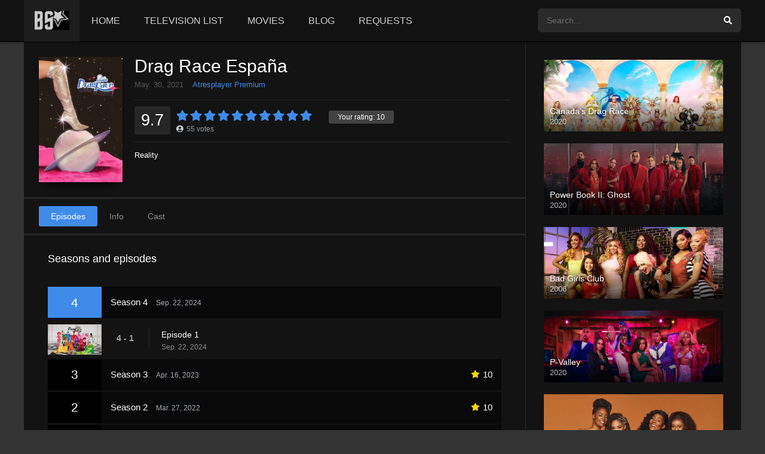

--- FILE ---
content_type: text/html; charset=UTF-8
request_url: https://brokensilenze.one/urban_channel420/drag-race-espana/
body_size: 15207
content:
<!DOCTYPE html>
<html lang="en-US" prefix="og: https://ogp.me/ns#">
<head>
<meta charset="UTF-8">
<link rel="apple-touch-icon" href="https://brokensilenze.one/wp-content/uploads/2020/06/brokensilenze-favicon.png">
<meta name="apple-mobile-web-app-capable" content="yes">
<meta name="apple-mobile-web-app-status-bar-style" content="black">
<meta name="mobile-web-app-capable" content="yes">
<meta name="viewport" content="width=device-width, initial-scale=1, shrink-to-fit=no">
<meta name="theme-color" content="#000000">
<link rel="shortcut icon" href="https://brokensilenze.one/wp-content/uploads/2020/06/brokensilenze-favicon.png" type="image/x-icon">
<meta property="og:image" content="https://image.tmdb.org/t/p/w780/3JKKzobA3iB4L8f10ZjeTPwJyvN.jpg">
<meta property="og:image" content="https://image.tmdb.org/t/p/w780/pdxqv0oWRKpanJPeZNmWKGE6oti.jpg">
<meta property="og:image" content="https://image.tmdb.org/t/p/w780/jgNgkhFjMkiUMKIXoenAMsrX98w.jpg">

<!-- Search Engine Optimization by Rank Math - https://rankmath.com/ -->
<title>Drag Race España - BrokenSilenze</title>
<link rel="dns-prefetch" href="//mc.yandex.ru">
<link rel="preconnect" href="//mc.yandex.ru">
<meta name="description" content="After much anticipation, RuPaul’s Drag Race finally arrives in Spain in the form of Drag Race España. Spanish Drag superstar Supremme Deluxe presides as">
<meta name="robots" content="follow, index, max-snippet:-1, max-video-preview:-1, max-image-preview:large">
<link rel="canonical" href="https://brokensilenze.one/urban_channel420/drag-race-espana/">
<meta property="og:locale" content="en_US">
<meta property="og:type" content="article">
<meta property="og:title" content="Drag Race España - BrokenSilenze">
<meta property="og:description" content="After much anticipation, RuPaul’s Drag Race finally arrives in Spain in the form of Drag Race España. Spanish Drag superstar Supremme Deluxe presides as">
<meta property="og:url" content="https://brokensilenze.one/urban_channel420/drag-race-espana/">
<meta property="og:site_name" content="BrokenSilenze">
<meta property="og:updated_time" content="2024-09-23T04:22:40+00:00">
<meta property="og:image" content="https://brokensilenze.one/wp-content/uploads/2024/09/dbkZ73dWB0bF9o8o9GtatzmkmJE.jpg">
<meta property="og:image:secure_url" content="https://brokensilenze.one/wp-content/uploads/2024/09/dbkZ73dWB0bF9o8o9GtatzmkmJE.jpg">
<meta property="og:image:width" content="500">
<meta property="og:image:height" content="750">
<meta property="og:image:alt" content="Drag Race España">
<meta property="og:image:type" content="image/jpeg">
<meta name="twitter:card" content="summary_large_image">
<meta name="twitter:title" content="Drag Race España - BrokenSilenze">
<meta name="twitter:description" content="After much anticipation, RuPaul’s Drag Race finally arrives in Spain in the form of Drag Race España. Spanish Drag superstar Supremme Deluxe presides as">
<meta name="twitter:image" content="https://brokensilenze.one/wp-content/uploads/2024/09/dbkZ73dWB0bF9o8o9GtatzmkmJE.jpg">
<!-- /Rank Math WordPress SEO plugin -->


<link rel="dns-prefetch" href="//s.w.org">
<style>
b, strong {font-weight: 700 !important;}
body{font-family: sans-serif !important;}
h1,h2,h3,h4,h5,h6{font-family:sans-serif!important}
</style>
<style id="global-styles-inline-css" type="text/css">
body{--wp--preset--color--black: #000000;--wp--preset--color--cyan-bluish-gray: #abb8c3;--wp--preset--color--white: #ffffff;--wp--preset--color--pale-pink: #f78da7;--wp--preset--color--vivid-red: #cf2e2e;--wp--preset--color--luminous-vivid-orange: #ff6900;--wp--preset--color--luminous-vivid-amber: #fcb900;--wp--preset--color--light-green-cyan: #7bdcb5;--wp--preset--color--vivid-green-cyan: #00d084;--wp--preset--color--pale-cyan-blue: #8ed1fc;--wp--preset--color--vivid-cyan-blue: #0693e3;--wp--preset--color--vivid-purple: #9b51e0;--wp--preset--gradient--vivid-cyan-blue-to-vivid-purple: linear-gradient(135deg,rgba(6,147,227,1) 0%,rgb(155,81,224) 100%);--wp--preset--gradient--light-green-cyan-to-vivid-green-cyan: linear-gradient(135deg,rgb(122,220,180) 0%,rgb(0,208,130) 100%);--wp--preset--gradient--luminous-vivid-amber-to-luminous-vivid-orange: linear-gradient(135deg,rgba(252,185,0,1) 0%,rgba(255,105,0,1) 100%);--wp--preset--gradient--luminous-vivid-orange-to-vivid-red: linear-gradient(135deg,rgba(255,105,0,1) 0%,rgb(207,46,46) 100%);--wp--preset--gradient--very-light-gray-to-cyan-bluish-gray: linear-gradient(135deg,rgb(238,238,238) 0%,rgb(169,184,195) 100%);--wp--preset--gradient--cool-to-warm-spectrum: linear-gradient(135deg,rgb(74,234,220) 0%,rgb(151,120,209) 20%,rgb(207,42,186) 40%,rgb(238,44,130) 60%,rgb(251,105,98) 80%,rgb(254,248,76) 100%);--wp--preset--gradient--blush-light-purple: linear-gradient(135deg,rgb(255,206,236) 0%,rgb(152,150,240) 100%);--wp--preset--gradient--blush-bordeaux: linear-gradient(135deg,rgb(254,205,165) 0%,rgb(254,45,45) 50%,rgb(107,0,62) 100%);--wp--preset--gradient--luminous-dusk: linear-gradient(135deg,rgb(255,203,112) 0%,rgb(199,81,192) 50%,rgb(65,88,208) 100%);--wp--preset--gradient--pale-ocean: linear-gradient(135deg,rgb(255,245,203) 0%,rgb(182,227,212) 50%,rgb(51,167,181) 100%);--wp--preset--gradient--electric-grass: linear-gradient(135deg,rgb(202,248,128) 0%,rgb(113,206,126) 100%);--wp--preset--gradient--midnight: linear-gradient(135deg,rgb(2,3,129) 0%,rgb(40,116,252) 100%);--wp--preset--duotone--dark-grayscale: url('#wp-duotone-dark-grayscale');--wp--preset--duotone--grayscale: url('#wp-duotone-grayscale');--wp--preset--duotone--purple-yellow: url('#wp-duotone-purple-yellow');--wp--preset--duotone--blue-red: url('#wp-duotone-blue-red');--wp--preset--duotone--midnight: url('#wp-duotone-midnight');--wp--preset--duotone--magenta-yellow: url('#wp-duotone-magenta-yellow');--wp--preset--duotone--purple-green: url('#wp-duotone-purple-green');--wp--preset--duotone--blue-orange: url('#wp-duotone-blue-orange');--wp--preset--font-size--small: 13px;--wp--preset--font-size--medium: 20px;--wp--preset--font-size--large: 36px;--wp--preset--font-size--x-large: 42px;}.has-black-color{color: var(--wp--preset--color--black) !important;}.has-cyan-bluish-gray-color{color: var(--wp--preset--color--cyan-bluish-gray) !important;}.has-white-color{color: var(--wp--preset--color--white) !important;}.has-pale-pink-color{color: var(--wp--preset--color--pale-pink) !important;}.has-vivid-red-color{color: var(--wp--preset--color--vivid-red) !important;}.has-luminous-vivid-orange-color{color: var(--wp--preset--color--luminous-vivid-orange) !important;}.has-luminous-vivid-amber-color{color: var(--wp--preset--color--luminous-vivid-amber) !important;}.has-light-green-cyan-color{color: var(--wp--preset--color--light-green-cyan) !important;}.has-vivid-green-cyan-color{color: var(--wp--preset--color--vivid-green-cyan) !important;}.has-pale-cyan-blue-color{color: var(--wp--preset--color--pale-cyan-blue) !important;}.has-vivid-cyan-blue-color{color: var(--wp--preset--color--vivid-cyan-blue) !important;}.has-vivid-purple-color{color: var(--wp--preset--color--vivid-purple) !important;}.has-black-background-color{background-color: var(--wp--preset--color--black) !important;}.has-cyan-bluish-gray-background-color{background-color: var(--wp--preset--color--cyan-bluish-gray) !important;}.has-white-background-color{background-color: var(--wp--preset--color--white) !important;}.has-pale-pink-background-color{background-color: var(--wp--preset--color--pale-pink) !important;}.has-vivid-red-background-color{background-color: var(--wp--preset--color--vivid-red) !important;}.has-luminous-vivid-orange-background-color{background-color: var(--wp--preset--color--luminous-vivid-orange) !important;}.has-luminous-vivid-amber-background-color{background-color: var(--wp--preset--color--luminous-vivid-amber) !important;}.has-light-green-cyan-background-color{background-color: var(--wp--preset--color--light-green-cyan) !important;}.has-vivid-green-cyan-background-color{background-color: var(--wp--preset--color--vivid-green-cyan) !important;}.has-pale-cyan-blue-background-color{background-color: var(--wp--preset--color--pale-cyan-blue) !important;}.has-vivid-cyan-blue-background-color{background-color: var(--wp--preset--color--vivid-cyan-blue) !important;}.has-vivid-purple-background-color{background-color: var(--wp--preset--color--vivid-purple) !important;}.has-black-border-color{border-color: var(--wp--preset--color--black) !important;}.has-cyan-bluish-gray-border-color{border-color: var(--wp--preset--color--cyan-bluish-gray) !important;}.has-white-border-color{border-color: var(--wp--preset--color--white) !important;}.has-pale-pink-border-color{border-color: var(--wp--preset--color--pale-pink) !important;}.has-vivid-red-border-color{border-color: var(--wp--preset--color--vivid-red) !important;}.has-luminous-vivid-orange-border-color{border-color: var(--wp--preset--color--luminous-vivid-orange) !important;}.has-luminous-vivid-amber-border-color{border-color: var(--wp--preset--color--luminous-vivid-amber) !important;}.has-light-green-cyan-border-color{border-color: var(--wp--preset--color--light-green-cyan) !important;}.has-vivid-green-cyan-border-color{border-color: var(--wp--preset--color--vivid-green-cyan) !important;}.has-pale-cyan-blue-border-color{border-color: var(--wp--preset--color--pale-cyan-blue) !important;}.has-vivid-cyan-blue-border-color{border-color: var(--wp--preset--color--vivid-cyan-blue) !important;}.has-vivid-purple-border-color{border-color: var(--wp--preset--color--vivid-purple) !important;}.has-vivid-cyan-blue-to-vivid-purple-gradient-background{background: var(--wp--preset--gradient--vivid-cyan-blue-to-vivid-purple) !important;}.has-light-green-cyan-to-vivid-green-cyan-gradient-background{background: var(--wp--preset--gradient--light-green-cyan-to-vivid-green-cyan) !important;}.has-luminous-vivid-amber-to-luminous-vivid-orange-gradient-background{background: var(--wp--preset--gradient--luminous-vivid-amber-to-luminous-vivid-orange) !important;}.has-luminous-vivid-orange-to-vivid-red-gradient-background{background: var(--wp--preset--gradient--luminous-vivid-orange-to-vivid-red) !important;}.has-very-light-gray-to-cyan-bluish-gray-gradient-background{background: var(--wp--preset--gradient--very-light-gray-to-cyan-bluish-gray) !important;}.has-cool-to-warm-spectrum-gradient-background{background: var(--wp--preset--gradient--cool-to-warm-spectrum) !important;}.has-blush-light-purple-gradient-background{background: var(--wp--preset--gradient--blush-light-purple) !important;}.has-blush-bordeaux-gradient-background{background: var(--wp--preset--gradient--blush-bordeaux) !important;}.has-luminous-dusk-gradient-background{background: var(--wp--preset--gradient--luminous-dusk) !important;}.has-pale-ocean-gradient-background{background: var(--wp--preset--gradient--pale-ocean) !important;}.has-electric-grass-gradient-background{background: var(--wp--preset--gradient--electric-grass) !important;}.has-midnight-gradient-background{background: var(--wp--preset--gradient--midnight) !important;}.has-small-font-size{font-size: var(--wp--preset--font-size--small) !important;}.has-medium-font-size{font-size: var(--wp--preset--font-size--medium) !important;}.has-large-font-size{font-size: var(--wp--preset--font-size--large) !important;}.has-x-large-font-size{font-size: var(--wp--preset--font-size--x-large) !important;}
</style>
<style id="wptangtoc-lazy-load-css-inline-css" type="text/css">
img.wptangtoc-lazy{opacity: 0;}.wptangtoc-lazy.loaded,.wptangtoc-lazy img.loaded{-webkit-transition: opacity .3s ease-in;-moz-transition: opacity .3s ease-in;transition: opacity .3s ease-in;opacity: 1;}

</style>
<link rel="stylesheet" id="fontawesome-pro-css" href="https://brokensilenze.one/wp-content/themes/dooplay/assets/fontawesome/css/all.min.css?ver=5.15.1" type="text/css" media="all">
<link rel="stylesheet" id="owl-carousel-css" href="https://brokensilenze.one/wp-content/themes/dooplay/assets/css/front.owl.min.css?ver=2.5.5" type="text/css" media="all">

<link rel="stylesheet" id="scrollbar-css" href="https://brokensilenze.one/wp-content/themes/dooplay/assets/css/front.crollbar.min.css?ver=2.5.5" type="text/css" media="all">
<link rel="stylesheet" id="dooplay-css" href="https://brokensilenze.one/wp-content/themes/dooplay/assets/css/front.style.min.css?ver=2.5.5" type="text/css" media="all">
<link rel="stylesheet" id="dooplay-color-scheme-css" href="https://brokensilenze.one/wp-content/themes/dooplay/assets/css/colors.dark.min.css?ver=2.5.5" type="text/css" media="all">
<link rel="stylesheet" id="dooplay-responsive-css" href="https://brokensilenze.one/wp-content/themes/dooplay/assets/css/front.mobile.min.css?ver=2.5.5" type="text/css" media="all">
<link rel="stylesheet" id="blueimp-gallery-css" href="https://brokensilenze.one/wp-content/themes/dooplay/assets/css/front.gallery.min.css?ver=2.5.5" type="text/css" media="all">
<script type="text/javascript" src="https://brokensilenze.one/wp-includes/js/jquery/jquery.min.js?ver=3.6.0" id="jquery-core-js"></script>
<script type="text/javascript" src="https://brokensilenze.one/wp-includes/js/jquery/jquery-migrate.min.js?ver=3.3.2" id="jquery-migrate-js"></script>
<script type="text/javascript" src="https://brokensilenze.one/wp-content/themes/dooplay/assets/js/lib/lazyload.js?ver=2.5.5" id="lazyload-js" defer></script>
<script type="text/javascript" src="https://brokensilenze.one/wp-content/themes/dooplay/assets/js/lib/pwsscrollbar.js?ver=2.5.5" id="scrollbar-js" defer></script>
<script type="text/javascript" src="https://brokensilenze.one/wp-content/themes/dooplay/assets/js/lib/owlcarousel.js?ver=2.5.5" id="owl-carousel-js" defer></script>
<script type="text/javascript" src="https://brokensilenze.one/wp-content/themes/dooplay/assets/js/lib/idtabs.js?ver=2.5.5" id="idTabs-js" defer></script>
<script type="text/javascript" src="https://brokensilenze.one/wp-content/themes/dooplay/assets/js/lib/isrepeater.js?ver=2.5.5" id="dtRepeat-js" defer></script>
<script type="text/javascript" id="dt_main_ajax-js-extra">
/* <![CDATA[ */
var dtAjax = {"url":"\/wp-admin\/admin-ajax.php","player_api":"https:\/\/brokensilenze.one\/wp-json\/dooplayer\/v2\/","play_ajaxmd":null,"play_method":"admin_ajax","googlercptc":null,"classitem":"5","loading":"Loading..","afavorites":"Add to favorites","rfavorites":"Remove of favorites","views":"Views","remove":"Remove","isawit":"I saw it","send":"Data send..","updating":"Updating data..","error":"Error","pending":"Pending review","ltipe":"Download","sending":"Sending data","enabled":"Enable","disabled":"Disable","trash":"Delete","lshared":"Links Shared","ladmin":"Manage pending links","sendingrep":"Please wait, sending data..","ready":"Ready","deletelin":"Do you really want to delete this link?"};
/* ]]> */
</script>
<script type="text/javascript" src="https://brokensilenze.one/wp-content/themes/dooplay/assets/js/front.ajax.min.js?ver=2.5.5" id="dt_main_ajax-js" defer></script>
<script type="text/javascript" src="https://brokensilenze.one/wp-content/themes/dooplay/assets/js/lib/blueimp.js?ver=2.5.5" id="blueimp-gallery-js" defer></script>
<script type="text/javascript" src="https://brokensilenze.one/wp-content/themes/dooplay/assets/js/lib/starstruck.raty.js?ver=2.5.5" id="jquery-raty-js"></script>
<script type="text/javascript" id="starstruck-js-js-extra">
/* <![CDATA[ */
var ss_l18n = {"enable_movies":"1","enable_tvshows":"1","enable_seasons":"1","enable_episodes":"1","require_login":"","nonce":"5df6241a0f","url":"\/wp-admin\/admin-ajax.php"};
/* ]]> */
</script>
<script type="text/javascript" src="https://brokensilenze.one/wp-content/themes/dooplay/assets/js/lib/starstruck.js?ver=2.5.5" id="starstruck-js-js" defer></script>
<link rel="https://api.w.org/" href="https://brokensilenze.one/wp-json/">
        <script type="text/javascript">
            var jQueryMigrateHelperHasSentDowngrade = false;

			window.onerror = function( msg, url, line, col, error ) {
				// Break out early, do not processing if a downgrade reqeust was already sent.
				if ( jQueryMigrateHelperHasSentDowngrade ) {
					return true;
                }

				var xhr = new XMLHttpRequest();
				var nonce = 'a85dfc647d';
				var jQueryFunctions = [
					'andSelf',
					'browser',
					'live',
					'boxModel',
					'support.boxModel',
					'size',
					'swap',
					'clean',
					'sub',
                ];
				var match_pattern = /\)\.(.+?) is not a function/;
                var erroredFunction = msg.match( match_pattern );

                // If there was no matching functions, do not try to downgrade.
                if ( typeof erroredFunction !== 'object' || typeof erroredFunction[1] === "undefined" || -1 === jQueryFunctions.indexOf( erroredFunction[1] ) ) {
                    return true;
                }

                // Set that we've now attempted a downgrade request.
                jQueryMigrateHelperHasSentDowngrade = true;

				xhr.open( 'POST', 'https://brokensilenze.one/wp-admin/admin-ajax.php' );
				xhr.setRequestHeader( 'Content-Type', 'application/x-www-form-urlencoded' );
				xhr.onload = function () {
					var response,
                        reload = false;

					if ( 200 === xhr.status ) {
                        try {
                        	response = JSON.parse( xhr.response );

                        	reload = response.data.reload;
                        } catch ( e ) {
                        	reload = false;
                        }
                    }

					// Automatically reload the page if a deprecation caused an automatic downgrade, ensure visitors get the best possible experience.
					if ( reload ) {
						location.reload();
                    }
				};

				xhr.send( encodeURI( 'action=jquery-migrate-downgrade-version&_wpnonce=' + nonce ) );

				// Suppress error alerts in older browsers
				return true;
			}
        </script>

		<script type="text/javascript" data-lazy-src="data:text/javascript,%0D%0A%20%20%20%20%20%20%20%20var%20disqus_shortname%20%3D%20%27%40brokensilenzeone%27%3B%0D%0A%20%20%20%20%20%20%20%20%28function%28%29%20%7B%0D%0A%20%20%20%20%20%20%20%20%20%20%20%20var%20dsq%20%3D%20document.createElement%28%27script%27%29%3B%20dsq.type%20%3D%20%27text%2Fjavascript%27%3B%20dsq.async%20%3D%20true%3B%0D%0A%20%20%20%20%20%20%20%20%20%20%20%20dsq.src%20%3D%20%27%2F%2F%27%20%2B%20disqus_shortname%20%2B%20%27.disqus.com%2Fembed.js%27%3B%0D%0A%20%20%20%20%20%20%20%20%20%20%20%20%28document.getElementsByTagName%28%27head%27%29%5B0%5D%20%7C%7C%20document.getElementsByTagName%28%27body%27%29%5B0%5D%29.appendChild%28dsq%29%3B%0D%0A%20%20%20%20%20%20%20%20%7D%29%28%29%3B%0D%0A" data-lazy-method="interaction" data-lazy-attributes="src"></script>
<script type="text/javascript">jQuery(document).ready(function(a){"false"==dtGonza.mobile&&a(window).load(function(){a(".scrolling").mCustomScrollbar({theme:"minimal-dark",scrollInertia:200,scrollButtons:{enable:!0},callbacks:{onTotalScrollOffset:100,alwaysTriggerOffsets:!1}})})});</script>
<style type="text/css">
body{font-family:"Roboto", sans-serif;}
body{background-color:#333333;}
header.main .hbox,#contenedor,footer.main .fbox{max-width:1200px;}
a,.home-blog-post .entry-date .date,.top-imdb-item:hover>.title a,.module .content .items .item .data h3 a:hover,.head-main-nav ul.main-header li:hover>a,.login_box .box a.register{color:#408BEA;}
.nav_items_module a.btn:hover,.pagination span.current,.w_item_b a:hover>.data .wextra b:before,.comment-respond h3:before,footer.main .fbox .fmenu ul li a:hover{color:#408BEA;}
header.main .hbox .search form button[type=submit]:hover,.loading,#seasons .se-c .se-a ul.episodios li .episodiotitle a:hover,.sgeneros a:hover,.page_user nav.user ul li a:hover{color:#408BEA;}
footer.main .fbox .fmenu ul li.current-menu-item a,.posts .meta .autor i,.pag_episodes .item a:hover,a.link_a:hover,ul.smenu li a:hover{color:#408BEA;}
header.responsive .nav a.active:before, header.responsive .search a.active:before,.dtuser a.clicklogin:hover,.menuresp .menu ul.resp li a:hover,.menuresp .menu ul.resp li ul.sub-menu li a:hover{color:#408BEA;}
.sl-wrapper a:before,table.account_links tbody td a:hover,.dt_mainmeta nav.genres ul li a:hover{color:#408BEA;}
.dt_mainmeta nav.genres ul li.current-cat a:before,.dooplay_player .options ul li:hover span.title{color:#408BEA;}
.head-main-nav ul.main-header li ul.sub-menu li a:hover,form.form-resp-ab button[type=submit]:hover>span,.sidebar aside.widget ul li a:hover{color:#408BEA;}
header.top_imdb h1.top-imdb-h1 span,article.post .information .meta span.autor,.w_item_c a:hover>.rating i,span.comment-author-link,.pagination a:hover{color:#408BEA;}
.letter_home ul.glossary li a:hover, .letter_home ul.glossary li a.active, .user_control a.in-list{color:#408BEA;}
.headitems a#dooplay_signout:hover, .login_box .box a#c_loginbox:hover{color:#408BEA;}
.report_modal .box .form form fieldset label:hover > span.title{color:#408BEA;}
.linktabs ul li a.selected,ul.smenu li a.selected,a.liked,.module .content header span a.see-all,.page_user nav.user ul li a.selected,.dt_mainmeta nav.releases ul li a:hover{background:#408BEA;}
a.see_all,p.form-submit input[type=submit]:hover,.report-video-form fieldset input[type=submit],a.mtoc,.contact .wrapper fieldset input[type=submit],span.item_type,a.main{background:#408BEA;}
.post-comments .comment-reply-link:hover,#seasons .se-c .se-q span.se-o,#edit_link .box .form_edit .cerrar a:hover{background:#408BEA;}
.user_edit_control ul li a.selected,form.update_profile fieldset input[type=submit],.page_user .content .paged a.load_more:hover,#edit_link .box .form_edit fieldset input[type="submit"]{background:#408BEA;}
.login_box .box input[type="submit"],.form_post_lik .control .left a.add_row:hover,.form_post_lik .table table tbody tr td a.remove_row:hover,.form_post_lik .control .right input[type="submit"]{background:#408BEA;}
#dt_contenedor{background-color:#333333;}
.plyr input[type=range]::-ms-fill-lower{background:#408BEA;}
.menuresp .menu .user a.ctgs,.menuresp .menu .user .logout a:hover{background:#408BEA;}
.plyr input[type=range]:active::-webkit-slider-thumb{background:#408BEA;}
.plyr input[type=range]:active::-moz-range-thumb{background:#408BEA;}
.plyr input[type=range]:active::-ms-thumb{background:#408BEA;}
.tagcloud a:hover,ul.abc li a:hover,ul.abc li a.select, {background:#408BEA;}
.featu{background:#000000;}
.report_modal .box .form form fieldset input[type=submit]{background-color:#408BEA;}
.contact .wrapper fieldset input[type=text]:focus, .contact .wrapper fieldset textarea:focus,header.main .hbox .dt_user ul li ul li:hover > a,.login_box .box a.register{border-color:#408BEA;}
.module .content header h1{border-color:#408BEA;}
.module .content header h2{border-color:#408BEA;}
a.see_all{border-color:#408BEA;}
.top-imdb-list h3{border-color:#408BEA;}
.user_edit_control ul li a.selected:before{border-top-color:#408BEA;}
header.main .loading{color:#fff!important;}
.starstruck .star-on-png:before{color:#408BEA;}
</style>
<style>
.wp-block-image .aligncenter, .wp-block-image .alignleft, .wp-block-image .alignright {display: table;}.aligncenter {clear: both;text-align: center;display: block;margin-left: auto;margin-right: auto;}
span#playernotice {
    display: none;
}
div#info > div.wp-content {
    display: none;
}

.dooplay_player {
    background: #000;
}

div#playcontainer {
    margin-bottom: 10px;
}

</style>
        <link rel="icon" href="https://brokensilenze.one/wp-content/uploads/2020/06/brokensilenze-logo.png" type="image/x-icon">
        <script data-cfasync="false" type="text/javascript" src="//tl.seltlacks.com/rmgaSSm5azKh/vLeNj" defer></script>

</head>
<body>
<div><script data-cfasync="false" type="text/javascript" src="//wc.cautelaunsent.com/tslaGavTegECCsb4/EAQwM" defer></script></div>

<script data-cfasync="false" type="text/javascript" src="//jo.punkasananym.com/sd7EF0JE75HqwZA/130389" defer></script>


<script type="application/ld+json">
{
  "@context": "https://schema.org",
  "@type": "MovieTheater",
  "name": "BrokenSilenze",
  "alternateName": "Urban Entertainment Channel",
  "@id": "https://brokensilenze.one/",
  "logo": "https://brokensilenze.one/wp-content/uploads/2020/06/brokensilenze-logo.png",
  "image": "https://brokensilenze.one/wp-content/uploads/2020/06/brokensilenze-logo.png",
  "description": "BrokenSilenze.one is targeted at entertainment seeking individuals especially in music, comedy, celebrity lifestyle and gossip.",
  "url": "https://brokensilenze.one/",
  "telephone": "06-44729638",
  "priceRange": 0,
  "address": {
    "@type": "PostalAddress",
    "streetAddress": "De Manning 194, Heerjansdam",
	"addressRegion": "Zuid-Holland",
    "postalCode": "2995",
    "addressCountry": "Holland"
  },
  "openingHoursSpecification": {
    "@type": "OpeningHoursSpecification",
    "dayOfWeek": [
      "Monday",
      "Tuesday",
      "Wednesday",
      "Thursday",
      "Friday",
      "Saturday",
      "Sunday"
    ],
    "opens": "00:00",
    "closes": "23:59"
  },
  "sameAs": [
    "https://www.facebook.com/brokensilenze",
    "https://twitter.com/brokensilenzee",
	"https://www.linkedin.com/in/brokensilenze/",
	"https://www.pinterest.com/brokensilenzeone/",
	"https://brokensilenze.tumblr.com/",
	"https://soundcloud.com/brokensilenze",
	"https://www.youtube.com/channel/UCGIfB8Z-pTUnJUw5SNQZ6VA",
    "https://sites.google.com/site/brokensilenzeone/",
	"https://brokensilenzeone.blogspot.com/",
	"https://ello.co/brokensilenze"
  ]
}
</script>	
	


	
	
	


<div id="dt_contenedor">
<header id="header" class="main">
	<div class="hbox">
		<div class="fix-hidden">
			<div class="logo">
				<a href="https://brokensilenze.one"><img src="https://brokensilenze.one/wp-content/uploads/2020/06/brokensilenze-logo.png" alt="BrokenSilenze" loading="eager"></a>
			</div>
			<div class="head-main-nav">
				<div class="menu-menu-header-container"><ul id="main_header" class="main-header">
<li id="menu-item-767" class="home menu-item menu-item-type-custom menu-item-object-custom menu-item-home menu-item-767"><a href="https://brokensilenze.one/">HOME</a></li>
<li id="menu-item-768" class="menu-item menu-item-type-custom menu-item-object-custom menu-item-768"><a href="https://brokensilenze.one/urban_channel420/">TELEVISION LIST</a></li>
<li id="menu-item-8030" class="menu-item menu-item-type-custom menu-item-object-custom menu-item-8030"><a href="https://brokensilenze.one/movies/">MOVIES</a></li>
<li id="menu-item-8031" class="menu-item menu-item-type-post_type menu-item-object-page menu-item-8031"><a href="https://brokensilenze.one/blog/">BLOG</a></li>
<li id="menu-item-2827" class="menu-item menu-item-type-post_type menu-item-object-page menu-item-2827"><a href="https://brokensilenze.one/contact/">REQUESTS</a></li>
</ul></div>			</div>
			<div class="headitems ">
				<div id="advc-menu" class="search">
					<form method="get" id="searchform" action="https://brokensilenze.one">
						<input type="text" placeholder="Search..." name="s" id="s" value="" autocomplete="off">
						<button class="search-button" type="submit"><span class="fas fa-search"></span></button>
					</form>
				</div>
				<!-- end search -->
								<!-- end dt_user -->
			</div>
		</div>
		<div class="live-search ltr"></div>
	</div>
</header>
<div class="fixheadresp">
	<header class="responsive">
		<div class="nav"><a class="aresp nav-resp"></a></div>
		<div class="search"><a class="aresp search-resp"></a></div>
		<div class="logo">
            <a href="https://brokensilenze.one/"><img src="https://brokensilenze.one/wp-content/uploads/2020/06/brokensilenze-logo.png" alt="BrokenSilenze" loading="eager"></a>
        </div>
	</header>
	<div class="search_responsive">
		<form method="get" id="form-search-resp" class="form-resp-ab" action="https://brokensilenze.one">
			<input type="text" placeholder="Search..." name="s" id="ms" value="" autocomplete="off">
			<button type="submit" class="search-button"><span class="fas fa-search"></span></button>
		</form>
		<div class="live-search"></div>
	</div>
	<div id="arch-menu" class="menuresp">
		<div class="menu">
						<div class="menu-menu-header-container"><ul id="main_header" class="resp">
<li class="home menu-item menu-item-type-custom menu-item-object-custom menu-item-home menu-item-767"><a href="https://brokensilenze.one/">HOME</a></li>
<li class="menu-item menu-item-type-custom menu-item-object-custom menu-item-768"><a href="https://brokensilenze.one/urban_channel420/">TELEVISION LIST</a></li>
<li class="menu-item menu-item-type-custom menu-item-object-custom menu-item-8030"><a href="https://brokensilenze.one/movies/">MOVIES</a></li>
<li class="menu-item menu-item-type-post_type menu-item-object-page menu-item-8031"><a href="https://brokensilenze.one/blog/">BLOG</a></li>
<li class="menu-item menu-item-type-post_type menu-item-object-page menu-item-2827"><a href="https://brokensilenze.one/contact/">REQUESTS</a></li>
</ul></div>		</div>
	</div>
</div>
<div id="contenedor">
<div class="login_box">
    <div class="box">
        <a id="c_loginbox"><i class="fas fa-times"></i></a>
        <h3>Login to your account</h3>
        <form method="post" id="dooplay_login_user">
            <fieldset class="user"><input type="text" name="log" placeholder="Username"></fieldset>
            <fieldset class="password"><input type="password" name="pwd" placeholder="Password"></fieldset>
            <label><input name="rmb" type="checkbox" id="rememberme" value="forever" checked> Remember Me</label>
            <fieldset class="submit"><input id="dooplay_login_btn" data-btntext="Log in" type="submit" value="Log in"></fieldset>
            <a class="register" href="https://brokensilenze.one/account/?action=sign-in">Register a new account</a>
            <label><a class="pteks" href="https://brokensilenze.one/wp-login.php?action=lostpassword">Lost your password?</a></label>
            <input type="hidden" name="red" value="https://brokensilenze.one/urban_channel420/drag-race-espana/">
            <input type="hidden" name="action" value="dooplay_login">
        </form>
    </div>
</div>
<!-- Start Single POST -->
<div id="single" class="dtsingle" itemscope itemtype="http://schema.org/TVSeries">

    <!-- Start Post -->
        <div class="content right">

        <!-- Views Counter -->
        
        <!-- Head Show Info -->
        <div class="sheader">
	        <div class="poster">
	            <img itemprop="image" src="https://brokensilenze.one/wp-content/uploads/2024/09/dbkZ73dWB0bF9o8o9GtatzmkmJE-200x300.jpg" alt="Drag Race España" loading="eager">
	        </div>
	        <div class="data">
		        <h1>Drag Race España</h1>
        		<div class="extra">
        			<span class="date" itemprop="dateCreated">May. 30, 2021</span>        			<span><a href="https://brokensilenze.one/network/atresplayer-premium/" rel="tag">Atresplayer Premium</a></span>
        		</div>
		        <div class="starstruck-ptype" style="">
<div>
	<meta itemprop="name" content="Drag Race España">
		<div itemscope class="starstruck-wrap" itemprop="aggregateRating" itemtype="http://schema.org/AggregateRating">
		<meta itemprop="bestRating" content="10">
		<meta itemprop="worstRating" content="1">
		<div class="dt_rating_data">
			<div class="starstruck starstruck-main " data-id="35541" data-rating="9.7" data-type="post"></div>			<section class="nope starstruck-rating-wrap">
								Your rating: <span class="rating-yours">10</span>
							</section>
			<div class="starstruck-rating">
				<span class="dt_rating_vgs" itemprop="ratingValue">9.7</span>
				<i class="fas fa-user-circle"></i> <span class="rating-count" itemprop="ratingCount">55</span> <span class="rating-text">votes</span>
			</div>
		</div>
	</div>
</div>
</div>        		<div class="sgeneros">
        		    <a href="https://brokensilenze.one/genre/reality/" rel="tag">Reality</a>        		</div>
            </div>
        </div>


        <!-- Show Tab single -->
        <div class="single_tabs">
                    	<ul id="section" class="smenu idTabs">
                <li><a href="#episodes">Episodes</a></li>        	    <li><a href="#info">Info</a></li>
        	    <li><a href="#cast">Cast</a></li>        	            	</ul>
        </div>

        <!-- Single Post Ad -->
        
        <!-- Seasons and Episodes List -->
        <div id="episodes" class="sbox fixidtab">
<h2>Seasons and episodes</h2>
<div id="serie_contenido"><div id="seasons">
<div class="se-c">
<div class="se-q">
<span class="se-t se-o">4</span><span class="title">Season 4 <i>Sep. 22, 2024</i></span>
</div>
<div class="se-a" style="display:block"><ul class="episodios"><li class="mark-1">
<div class="imagen"><img src="[data-uri]" data-src="https://media.themoviedb.org/t/p/w533_and_h300_bestv2/aHbTCKyCVKxdXBsJ6hqIvODzNwn.jpg" class="wptangtoc-lazy"></div>
<div class="numerando">4 - 1</div>
<div class="episodiotitle">
<a href="https://brokensilenze.one/watch_video/drag-race-spain-4x1/">Episode 1</a> <span class="date">Sep. 22, 2024</span>
</div>
</li></ul></div>
</div>
<div class="se-c">
<div class="se-q">
<span class="se-t">3</span><span class="title">Season 3 <i>Apr. 16, 2023</i><div class="se_rating">10</div></span>
</div>
<div class="se-a"><ul class="episodios"><li class="mark-1">
<div class="imagen"><img src="[data-uri]" data-src="https://brokensilenze.one/wp-content/uploads/2023/04/hZKCTNKgkHE7D1fp38Lnm2gL2mD-300x170.jpg" class="wptangtoc-lazy"></div>
<div class="numerando">3 - 1</div>
<div class="episodiotitle">
<a href="https://brokensilenze.one/watch_video/drag-race-espana-3x1/">Episode 1 [No Subtitles]</a> <span class="date">Apr. 16, 2023</span>
</div>
</li></ul></div>
</div>
<div class="se-c">
<div class="se-q">
<span class="se-t">2</span><span class="title">Season 2 <i>Mar. 27, 2022</i><div class="se_rating">10</div></span>
</div>
<div class="se-a"><ul class="episodios">
<li class="mark-11">
<div class="imagen"><img src="[data-uri]" data-src="https://brokensilenze.one/wp-content/uploads/2022/06/28cz2UCXz8sqr8MfVrlVR37wr5T-300x170.jpg" class="wptangtoc-lazy"></div>
<div class="numerando">2 - 11</div>
<div class="episodiotitle">
<a href="https://brokensilenze.one/watch_video/drag-race-espana-2x11/">Episode 11 [English Subtitles]</a> <span class="date">Jun. 12, 2022</span>
</div>
</li>
<li class="mark-10">
<div class="imagen"><img src="[data-uri]" data-src="https://brokensilenze.one/wp-content/uploads/2022/06/28cz2UCXz8sqr8MfVrlVR37wr5T-300x170.jpg" class="wptangtoc-lazy"></div>
<div class="numerando">2 - 10</div>
<div class="episodiotitle">
<a href="https://brokensilenze.one/watch_video/drag-race-espana-2x10/">Episode 10 [English Subtitles]</a> <span class="date">May. 29, 2022</span>
</div>
</li>
<li class="mark-9">
<div class="imagen"><img src="[data-uri]" data-src="https://brokensilenze.one/wp-content/uploads/2022/05/28cz2UCXz8sqr8MfVrlVR37wr5T-300x170.jpg" class="wptangtoc-lazy"></div>
<div class="numerando">2 - 9</div>
<div class="episodiotitle">
<a href="https://brokensilenze.one/watch_video/drag-race-espana-2x9/">Episode 9 [No Subtitles]</a> <span class="date">May. 22, 2022</span>
</div>
</li>
<li class="mark-8">
<div class="imagen"><img src="[data-uri]" data-src="https://brokensilenze.one/wp-content/uploads/2022/05/28cz2UCXz8sqr8MfVrlVR37wr5T-300x170.jpg" class="wptangtoc-lazy"></div>
<div class="numerando">2 - 8</div>
<div class="episodiotitle">
<a href="https://brokensilenze.one/watch_video/drag-race-espana-2x8/">Episode 8 [No Subtitles]</a> <span class="date">May. 15, 2022</span>
</div>
</li>
<li class="mark-7">
<div class="imagen"><img src="[data-uri]" data-src="https://brokensilenze.one/wp-content/uploads/2022/05/28cz2UCXz8sqr8MfVrlVR37wr5T-300x170.jpg" class="wptangtoc-lazy"></div>
<div class="numerando">2 - 7</div>
<div class="episodiotitle">
<a href="https://brokensilenze.one/watch_video/drag-race-espana-2x7/">Episode 7 [English Subtitles]</a> <span class="date">May. 08, 2022</span>
</div>
</li>
<li class="mark-6">
<div class="imagen"><img src="[data-uri]" data-src="https://brokensilenze.one/wp-content/uploads/2022/05/28cz2UCXz8sqr8MfVrlVR37wr5T-300x170.jpg" class="wptangtoc-lazy"></div>
<div class="numerando">2 - 6</div>
<div class="episodiotitle">
<a href="https://brokensilenze.one/watch_video/drag-race-espana-2x6/">Episode 6 [English Subtitles]</a> <span class="date">May. 01, 2022</span>
</div>
</li>
<li class="mark-5">
<div class="imagen"><img src="[data-uri]" data-src="https://brokensilenze.one/wp-content/uploads/2022/04/28cz2UCXz8sqr8MfVrlVR37wr5T-300x170.jpg" class="wptangtoc-lazy"></div>
<div class="numerando">2 - 5</div>
<div class="episodiotitle">
<a href="https://brokensilenze.one/watch_video/drag-race-espana-2x5/">Episode 5 [English Subtitles]</a> <span class="date">Apr. 24, 2022</span>
</div>
</li>
<li class="mark-4">
<div class="imagen"><img src="[data-uri]" data-src="https://brokensilenze.one/wp-content/uploads/2022/04/28cz2UCXz8sqr8MfVrlVR37wr5T-300x170.jpg" class="wptangtoc-lazy"></div>
<div class="numerando">2 - 4</div>
<div class="episodiotitle">
<a href="https://brokensilenze.one/watch_video/drag-race-espana-2x4/">Episode 4 [English Subtitles]</a> <span class="date">Apr. 17, 2022</span>
</div>
</li>
<li class="mark-3">
<div class="imagen"><img src="[data-uri]" data-src="https://brokensilenze.one/wp-content/uploads/2022/04/28cz2UCXz8sqr8MfVrlVR37wr5T-300x170.jpg" class="wptangtoc-lazy"></div>
<div class="numerando">2 - 3</div>
<div class="episodiotitle">
<a href="https://brokensilenze.one/watch_video/drag-race-espana-2x3/">Episode 3 [English Subtitles]</a> <span class="date">Apr. 10, 2022</span>
</div>
</li>
<li class="mark-2">
<div class="imagen"><img src="[data-uri]" data-src="https://brokensilenze.one/wp-content/uploads/2022/04/28cz2UCXz8sqr8MfVrlVR37wr5T-300x170.jpg" class="wptangtoc-lazy"></div>
<div class="numerando">2 - 2</div>
<div class="episodiotitle">
<a href="https://brokensilenze.one/watch_video/drag-race-espana-2x2/">Episode 2 [English Subtitles]</a> <span class="date">Apr. 03, 2022</span>
</div>
</li>
<li class="mark-1">
<div class="imagen"><img src="[data-uri]" data-src="https://brokensilenze.one/wp-content/uploads/2022/03/28cz2UCXz8sqr8MfVrlVR37wr5T-300x170.jpg" class="wptangtoc-lazy"></div>
<div class="numerando">2 - 1</div>
<div class="episodiotitle">
<a href="https://brokensilenze.one/watch_video/drag-race-espana-2x1/">Episode 1 [English Subtitles]</a> <span class="date">Mar. 27, 2022</span>
</div>
</li>
</ul></div>
</div>
<div class="se-c">
<div class="se-q">
<span class="se-t">1</span><span class="title">Season 1 <i>May. 30, 2021</i><div class="se_rating">9.5</div></span>
</div>
<div class="se-a"><ul class="episodios">
<li class="mark-9">
<div class="imagen"><img src="[data-uri]" data-src="https://brokensilenze.one/wp-content/uploads/2021/07/hBWYMTYMbYYCnpmiUgfWeRQUDR-300x170.jpg" class="wptangtoc-lazy"></div>
<div class="numerando">1 - 9</div>
<div class="episodiotitle">
<a href="https://brokensilenze.one/watch_video/drag-race-espana-1x9/">Episode 9 [English Subtitles]</a> <span class="date">Jul. 25, 2021</span>
</div>
</li>
<li class="mark-8">
<div class="imagen"><img src="[data-uri]" data-src="https://brokensilenze.one/wp-content/uploads/2021/07/hBWYMTYMbYYCnpmiUgfWeRQUDR-300x170.jpg" class="wptangtoc-lazy"></div>
<div class="numerando">1 - 8</div>
<div class="episodiotitle">
<a href="https://brokensilenze.one/watch_video/drag-race-espana-1x8/">Episode 8 [English Subtitles]</a> <span class="date">Jul. 18, 2021</span>
</div>
</li>
<li class="mark-7">
<div class="imagen"><img src="[data-uri]" data-src="https://brokensilenze.one/wp-content/uploads/2021/07/hBWYMTYMbYYCnpmiUgfWeRQUDR-300x170.jpg" class="wptangtoc-lazy"></div>
<div class="numerando">1 - 7</div>
<div class="episodiotitle">
<a href="https://brokensilenze.one/watch_video/drag-race-espana-1x7/">Episode 7 [English Subtitles]</a> <span class="date">Jul. 11, 2021</span>
</div>
</li>
<li class="mark-6">
<div class="imagen"><img src="[data-uri]" data-src="https://brokensilenze.one/wp-content/uploads/2021/07/hBWYMTYMbYYCnpmiUgfWeRQUDR-300x170.jpg" class="wptangtoc-lazy"></div>
<div class="numerando">1 - 6</div>
<div class="episodiotitle">
<a href="https://brokensilenze.one/watch_video/drag-race-espana-1x6/">Episode 6 [English Subtitles]</a> <span class="date">Jul. 04, 2021</span>
</div>
</li>
<li class="mark-5">
<div class="imagen"><img src="[data-uri]" data-src="https://brokensilenze.one/wp-content/uploads/2021/06/hBWYMTYMbYYCnpmiUgfWeRQUDR-300x170.jpg" class="wptangtoc-lazy"></div>
<div class="numerando">1 - 5</div>
<div class="episodiotitle">
<a href="https://brokensilenze.one/watch_video/drag-race-espana-1x5/">Episode 5 [English Subtitles]</a> <span class="date">Jun. 27, 2021</span>
</div>
</li>
<li class="mark-4">
<div class="imagen"><img src="[data-uri]" data-src="https://brokensilenze.one/wp-content/uploads/2021/06/hBWYMTYMbYYCnpmiUgfWeRQUDR-300x170.jpg" class="wptangtoc-lazy"></div>
<div class="numerando">1 - 4</div>
<div class="episodiotitle">
<a href="https://brokensilenze.one/watch_video/drag-race-espana-1x4/">Episode 4 [English Subtitles]</a> <span class="date">Jun. 20, 2021</span>
</div>
</li>
<li class="mark-3">
<div class="imagen"><img src="[data-uri]" data-src="https://brokensilenze.one/wp-content/uploads/2021/06/hBWYMTYMbYYCnpmiUgfWeRQUDR-300x170.jpg" class="wptangtoc-lazy"></div>
<div class="numerando">1 - 3</div>
<div class="episodiotitle">
<a href="https://brokensilenze.one/watch_video/drag-race-espana-1x3/">Episode 3 [English Subtitles]</a> <span class="date">Jun. 13, 2021</span>
</div>
</li>
<li class="mark-2">
<div class="imagen"><img src="[data-uri]" data-src="https://brokensilenze.one/wp-content/uploads/2021/06/hBWYMTYMbYYCnpmiUgfWeRQUDR-300x170.jpg" class="wptangtoc-lazy"></div>
<div class="numerando">1 - 2</div>
<div class="episodiotitle">
<a href="https://brokensilenze.one/watch_video/drag-race-espana-1x2/">Episode 2 [English Subtitles]</a> <span class="date">Jun. 06, 2021</span>
</div>
</li>
<li class="mark-1">
<div class="imagen"><img src="[data-uri]" data-src="https://brokensilenze.one/wp-content/uploads/2021/05/hBWYMTYMbYYCnpmiUgfWeRQUDR-300x170.jpg" class="wptangtoc-lazy"></div>
<div class="numerando">1 - 1</div>
<div class="episodiotitle">
<a href="https://brokensilenze.one/watch_video/drag-race-espana-1x1/">Episode 1 [English Subtitles]</a> <span class="date">May. 30, 2021</span>
</div>
</li>
</ul></div>
</div>
</div></div>
</div>
        <!-- Show Cast -->
        <div id="cast" class="sbox fixidtab">
        	<h2>Creator</h2>
        	<div class="persons">
        		<div class="person">
<div class="img"><a href="https://brokensilenze.one/creator/rupaul/"><img alt="RuPaul" src="[data-uri]" data-src="https://image.tmdb.org/t/p/w92/c30bvYjCcBwggtrOrZaudXhVudt.jpg" class="wptangtoc-lazy"></a></div>
<div class="data">
<div class="name"><a href="https://brokensilenze.one/creator/rupaul/">RuPaul</a></div>
<div class="caracter">Creator</div>
</div>
</div>        	</div>
        	<h2>Cast</h2>
        	<div class="persons">
        		<div class="person" itemprop="actor" itemscope itemtype="http://schema.org/Person">
<meta itemprop="name" content="Supremme de Luxe">
<div class="img"><a href="https://brokensilenze.one/cast/supremme-de-luxe/"><img alt="Supremme de Luxe isSelf - Host/Judge" src="[data-uri]" data-src="https://image.tmdb.org/t/p/w92/jSBAcIQIvagGyjziUglkAjynNMw.jpg" class="wptangtoc-lazy"></a></div>
<div class="data">
<div class="name"><a itemprop="url" href="https://brokensilenze.one/cast/supremme-de-luxe/">Supremme de Luxe</a></div>
<div class="caracter">Self - Host/Judge</div>
</div>
</div>
<div class="person" itemprop="actor" itemscope itemtype="http://schema.org/Person">
<meta itemprop="name" content="Ana Locking">
<div class="img"><a href="https://brokensilenze.one/cast/ana-locking/"><img alt="Ana Locking isSelf - Judge" src="[data-uri]" data-src="https://image.tmdb.org/t/p/w92/3BeTQgWXxu5YwS9oHD5xGhayNn6.jpg" class="wptangtoc-lazy"></a></div>
<div class="data">
<div class="name"><a itemprop="url" href="https://brokensilenze.one/cast/ana-locking/">Ana Locking</a></div>
<div class="caracter">Self - Judge</div>
</div>
</div>
<div class="person" itemprop="actor" itemscope itemtype="http://schema.org/Person">
<meta itemprop="name" content="Javier Ambrossi">
<div class="img"><a href="https://brokensilenze.one/cast/javier-ambrossi/"><img alt="Javier Ambrossi isSelf - Judge" src="[data-uri]" data-src="https://image.tmdb.org/t/p/w92/chlb3jpgEm0lEgVwfG6XUQW8l8b.jpg" class="wptangtoc-lazy"></a></div>
<div class="data">
<div class="name"><a itemprop="url" href="https://brokensilenze.one/cast/javier-ambrossi/">Javier Ambrossi</a></div>
<div class="caracter">Self - Judge</div>
</div>
</div>
<div class="person" itemprop="actor" itemscope itemtype="http://schema.org/Person">
<meta itemprop="name" content="Javier Calvo">
<div class="img"><a href="https://brokensilenze.one/cast/javier-calvo/"><img alt="Javier Calvo isSelf - Judge" src="[data-uri]" data-src="https://image.tmdb.org/t/p/w92/4XfEHAholH6DI1flBpQDHYGSC1l.jpg" class="wptangtoc-lazy"></a></div>
<div class="data">
<div class="name"><a itemprop="url" href="https://brokensilenze.one/cast/javier-calvo/">Javier Calvo</a></div>
<div class="caracter">Self - Judge</div>
</div>
</div>
<div class="person" itemprop="actor" itemscope itemtype="http://schema.org/Person">
<meta itemprop="name" content="Arantxa Castilla-La Mancha">
<div class="img"><a href="https://brokensilenze.one/cast/arantxa-castilla-la-mancha/"><img alt="Arantxa Castilla-La Mancha isSelf - Contestant" src="[data-uri]" data-src="https://image.tmdb.org/t/p/w92/wqeiz6JDFZ4Up5GU28vYXjY51vE.jpg" class="wptangtoc-lazy"></a></div>
<div class="data">
<div class="name"><a itemprop="url" href="https://brokensilenze.one/cast/arantxa-castilla-la-mancha/">Arantxa Castilla-La Mancha</a></div>
<div class="caracter">Self - Contestant</div>
</div>
</div>
<div class="person" itemprop="actor" itemscope itemtype="http://schema.org/Person">
<meta itemprop="name" content="Carmen Farala">
<div class="img"><a href="https://brokensilenze.one/cast/carmen-farala/"><img alt="Carmen Farala isSelf - Contestant" src="[data-uri]" data-src="https://image.tmdb.org/t/p/w92/37ek9yVnR7tgf48K9emVDl93hQV.jpg" class="wptangtoc-lazy"></a></div>
<div class="data">
<div class="name"><a itemprop="url" href="https://brokensilenze.one/cast/carmen-farala/">Carmen Farala</a></div>
<div class="caracter">Self - Contestant</div>
</div>
</div>
<div class="person" itemprop="actor" itemscope itemtype="http://schema.org/Person">
<meta itemprop="name" content="Drag Vulcano">
<div class="img"><a href="https://brokensilenze.one/cast/drag-vulcano/"><img alt="Drag Vulcano isSelf - Contestant" src="[data-uri]" data-src="https://image.tmdb.org/t/p/w92/m9wVnAFYw8rv3sL6OZuClnh8jM2.jpg" class="wptangtoc-lazy"></a></div>
<div class="data">
<div class="name"><a itemprop="url" href="https://brokensilenze.one/cast/drag-vulcano/">Drag Vulcano</a></div>
<div class="caracter">Self - Contestant</div>
</div>
</div>
<div class="person" itemprop="actor" itemscope itemtype="http://schema.org/Person">
<meta itemprop="name" content="Dovima Nurmi">
<div class="img"><a href="https://brokensilenze.one/cast/dovima-nurmi/"><img alt="Dovima Nurmi isSelf - Contestant" src="[data-uri]" data-src="https://image.tmdb.org/t/p/w92/7yPNp6XO82mdBKF1G9vrhH2iyPk.jpg" class="wptangtoc-lazy"></a></div>
<div class="data">
<div class="name"><a itemprop="url" href="https://brokensilenze.one/cast/dovima-nurmi/">Dovima Nurmi</a></div>
<div class="caracter">Self - Contestant</div>
</div>
</div>
<div class="person" itemprop="actor" itemscope itemtype="http://schema.org/Person">
<meta itemprop="name" content="Hugáceo Crujiente">
<div class="img"><a href="https://brokensilenze.one/cast/hugaceo-crujiente/"><img alt="Hugáceo Crujiente isSelf - Contestant" src="[data-uri]" data-src="https://image.tmdb.org/t/p/w92/xuDGgAsrxxPUskKvYzuKfCREC0.jpg" class="wptangtoc-lazy"></a></div>
<div class="data">
<div class="name"><a itemprop="url" href="https://brokensilenze.one/cast/hugaceo-crujiente/">Hugáceo Crujiente</a></div>
<div class="caracter">Self - Contestant</div>
</div>
</div>
<div class="person" itemprop="actor" itemscope itemtype="http://schema.org/Person">
<meta itemprop="name" content="Inti">
<div class="img"><a href="https://brokensilenze.one/cast/inti/"><img alt="Inti isSelf - Contestant" src="[data-uri]" data-src="https://image.tmdb.org/t/p/w92/21UDva82AfxSRoNkLOrd3G5wXE1.jpg" class="wptangtoc-lazy"></a></div>
<div class="data">
<div class="name"><a itemprop="url" href="https://brokensilenze.one/cast/inti/">Inti</a></div>
<div class="caracter">Self - Contestant</div>
</div>
</div>        	</div>
        </div>

        <!-- Show Trailer -->
        
        <!-- Show Information -->
        <div id="info" class="sbox fixidtab">
            <h2>Synopsis</h2>
            <div class="wp-content">
                <p>After much anticipation, RuPaul’s Drag Race finally arrives in Spain in the form of Drag Race España. Spanish Drag superstar Supremme Deluxe presides as Spain’s most talented queens compete to be crowned Spain’s first Drag Race Superstar.</p>
                                <div id="dt_galery" class="galeria">
<div class="g-item"><a href="https://image.tmdb.org/t/p/original/3JKKzobA3iB4L8f10ZjeTPwJyvN.jpg%0D" title="Drag Race España"><img src="[data-uri]" alt="Drag Race España" data-src="https://image.tmdb.org/t/p/w300/3JKKzobA3iB4L8f10ZjeTPwJyvN.jpg" class="wptangtoc-lazy"></a></div>
<div class="g-item"><a href="https://image.tmdb.org/t/p/original/pdxqv0oWRKpanJPeZNmWKGE6oti.jpg%0D" title="Drag Race España"><img src="[data-uri]" alt="Drag Race España" data-src="https://image.tmdb.org/t/p/w300/pdxqv0oWRKpanJPeZNmWKGE6oti.jpg" class="wptangtoc-lazy"></a></div>
<div class="g-item"><a href="https://image.tmdb.org/t/p/original/jgNgkhFjMkiUMKIXoenAMsrX98w.jpg%0D" title="Drag Race España"><img src="[data-uri]" alt="Drag Race España" data-src="https://image.tmdb.org/t/p/w300/jgNgkhFjMkiUMKIXoenAMsrX98w.jpg" class="wptangtoc-lazy"></a></div>
</div>            </div>
                        <div class="custom_fields">
                <b class="variante">Original title</b>
                <span class="valor">Drag Race España</span>
            </div>
                        <div class="custom_fields">
                <b class="variante">TMDb Rating</b>
                <span class="valor">
                    <b id="repimdb"><strong>8</strong> 18 votes</b>
                </span>
            </div>
                        <div class="custom_fields">
                <b class="variante">First air date</b>
                <span class="valor">May. 30, 2021</span>
            </div>
                        <div class="custom_fields">
                <b class="variante">Last air date</b>
                <span class="valor">Jul. 02, 2023</span>
            </div>
                        <div class="custom_fields">
                <b class="variante">Seasons</b>
                <span class="valor">5</span>
            </div>
                        <div class="custom_fields">
                <b class="variante">Episodes</b>
                <span class="valor">40</span>
            </div>
                        <div class="custom_fields">
                <b class="variante">Average Duration</b>
                <span class="valor">70 minutes </span>
            </div>
                    </div>

        <!-- Show Social Links -->
        <div class="sbox"><div class="dt_social_single">
<span>Shared<b id="social_count">10</b></span><a data-id="35541" rel="nofollow" href="javascript:%20void(0);" onclick='window.open("https://facebook.com/sharer.php?u=https://brokensilenze.one/urban_channel420/drag-race-espana/","facebook","toolbar=0, status=0, width=650, height=450")' class="facebook dt_social"><i class="fab fa-facebook-f"></i> <b>Facebook</b></a><a data-id="35541" rel="nofollow" href="javascript:%20void(0);" onclick='window.open("https://twitter.com/intent/tweet?text=Drag Race España&amp;url=https://brokensilenze.one/urban_channel420/drag-race-espana/","twitter","toolbar=0, status=0, width=650, height=450")' data-rurl="https://brokensilenze.one/urban_channel420/drag-race-espana/" class="twitter dt_social"><i class="fab fa-twitter"></i> <b>Twitter</b></a><a data-id="35541" rel="nofollow" href="javascript:%20void(0);" onclick='window.open("https://pinterest.com/pin/create/button/?url=https://brokensilenze.one/urban_channel420/drag-race-espana/&amp;media=https://image.tmdb.org/t/p/w500/ui4EanHh4QjaTwZmAs88HepkzQo.jpg&amp;description=Drag Race España","pinterest","toolbar=0, status=0, width=650, height=450")' class="pinterest dt_social"><i class="fab fa-pinterest-p"></i></a><a data-id="35541" rel="nofollow" href="whatsapp://send?text=Drag%20Race%20Espa%C3%B1a%20-%20https://brokensilenze.one/urban_channel420/drag-race-espana/" class="whatsapp dt_social"><i class="fab fa-whatsapp"></i></a>
</div></div>
        <!-- Show Related content -->
        <div class="sbox srelacionados">
<h2>Similar titles</h2>
<div id="single_relacionados">
<article><a href="https://brokensilenze.one/urban_channel420/the-impact-new-york/"><img src="[data-uri]" alt="The Impact New York" data-src="https://staticg.sportskeeda.com/editor/2023/12/816da-17040320034169-1920.jpg?w=840" class="wptangtoc-lazy"></a></article><article><a href="https://brokensilenze.one/urban_channel420/basketball-wives-orlando/"><img src="[data-uri]" alt="Basketball Wives: Orlando" data-src="https://brokensilenze.one/wp-content/uploads/2023/10/gLGP3ZPslJJPHIKhXclmfdaHHzH-185x278.jpg" class="wptangtoc-lazy"></a></article><article><a href="https://brokensilenze.one/urban_channel420/the-real-housewives-of-atlanta/"><img src="[data-uri]" alt="The Real Housewives of Atlanta" data-src="https://brokensilenze.one/wp-content/uploads/2025/03/h5HYOsyc1sJQYjqevaWEaLRjd6E-185x278.jpg" class="wptangtoc-lazy"></a></article><article><a href="https://brokensilenze.one/urban_channel420/a-queen-is-born/"><img src="[data-uri]" alt="A Queen Is Born (Nasce uma Rainha)" data-src="https://brokensilenze.one/wp-content/uploads/2020/11/oDBBKCLdLYBMv0IovQ20zfUJlNl-185x278.jpg" class="wptangtoc-lazy"></a></article><article><a href="https://brokensilenze.one/urban_channel420/the-real-west-coast-baddies/"><img src="[data-uri]" alt="The Real West Coast Baddies" data-src="https://brokensilenze.one/wp-content/uploads/2024/08/assets_tmp_img_1188.1724056958.png" class="wptangtoc-lazy"></a></article><article><a href="https://brokensilenze.one/urban_channel420/rupauls-drag-race-all-stars/"><img src="[data-uri]" alt="RuPaul’s Drag Race All Stars" data-src="https://brokensilenze.one/wp-content/uploads/2024/05/pHLeGjhVaB0p8wdSxQEIE0yGuNk-185x278.jpg" class="wptangtoc-lazy"></a></article><article><a href="https://brokensilenze.one/urban_channel420/love-island-games/"><img src="[data-uri]" alt="Love Island Games" data-src="https://brokensilenze.one/wp-content/uploads/2023/11/1ACzNV3c4alBW7rUyo51n8uGoJw-185x278.jpg" class="wptangtoc-lazy"></a></article><article><a href="https://brokensilenze.one/urban_channel420/surviving-mormonism-with-heather-gay/"><img src="[data-uri]" alt="Surviving Mormonism with Heather Gay" data-src="https://brokensilenze.one/wp-content/uploads/2025/11/mm2ED3xwO6TMR4B2acEtoX2cCoH-185x278.jpg" class="wptangtoc-lazy"></a></article><article><a href="https://brokensilenze.one/urban_channel420/baddies-on-wheels/"><img src="[data-uri]" alt="Baddies On Wheels" data-src="https://brokensilenze.one/wp-content/uploads/2024/12/baddies-on-wheels-brokensilenze.png" class="wptangtoc-lazy"></a></article><article><a href="https://brokensilenze.one/urban_channel420/married-at-first-sight-uk/"><img src="[data-uri]" alt="Married at First Sight UK" data-src="https://brokensilenze.one/wp-content/uploads/2022/09/v0XkPcW6XWDFoxMX2AEGDo5wE2Z-185x278.jpg" class="wptangtoc-lazy"></a></article><article><a href="https://brokensilenze.one/urban_channel420/joselines-cabaret-las-vegas/"><img src="[data-uri]" alt="Joseline’s Cabaret: Las Vegas" data-src="https://brokensilenze.one/wp-content/uploads/2022/08/cWdasCbf6OcysaVJOpciErKPA6d-185x278.jpg" class="wptangtoc-lazy"></a></article><article><a href="https://brokensilenze.one/urban_channel420/the-wine-down-with-mary-j-blige/"><img src="[data-uri]" alt="The Wine Down with Mary J. Blige" data-src="https://brokensilenze.one/wp-content/themes/dooplay/assets/img/no/dt_poster.png" class="wptangtoc-lazy"></a></article>
</div>
</div>
        <!-- Show comments -->
        <div id="comments" class="extcom" style="content-visibility:auto;contain-intrinsic-size:1px 1000px;$element-&gt;style"><div id="disqus_thread"></div></div>
        <!-- Show breadcrumb -->
        <div class="dt-breadcrumb breadcrumb_bottom"><ol itemscope itemtype="http://schema.org/BreadcrumbList">
<li itemprop="itemListElement" itemscope itemtype="http://schema.org/ListItem">
<a itemprop="item" href="https://brokensilenze.one"><span itemprop="name">Home</span></a><span class="fas fa-long-arrow-alt-right" itemprop="position" content="1"></span>
</li>
<li itemprop="itemListElement" itemscope itemtype="http://schema.org/ListItem">
<a itemprop="item" href="https://brokensilenze.one/urban_channel420/"><span itemprop="name">TV Shows</span></a><span class="fas fa-long-arrow-alt-right" itemprop="position" content="2"></span>
</li>
<li itemprop="itemListElement" itemscope itemtype="http://schema.org/ListItem">
<a itemprop="item" href="https://brokensilenze.one/urban_channel420/drag-race-espana/"><span itemprop="name">Drag Race España</span></a><span itemprop="position" content="3"></span>
</li>
</ol></div>
    </div>
    <!-- End Post -->
    

    <!-- Show Sidebar -->
    <div class="sidebar right scrolling">
    	<aside id="dtw_content_views-6" class="widget doothemes_widget"><div class="dtw_content dt_views_count">
<article class="w_item_a" id="post-5715">
	<a href="https://brokensilenze.one/urban_channel420/canadas-drag-race/">
		<div class="image">
			<img src="[data-uri]" alt="Canada’s Drag Race" data-src="https://image.tmdb.org/t/p/w780/1vmRCkeLKlQee4CXeyah9qcN3pE.jpg" class="wptangtoc-lazy">
			<div class="data">
				<h3>Canada’s Drag Race</h3>
								<span class="wdate">2020</span>
							</div>
					</div>
	</a>
</article>
<article class="w_item_a" id="post-8997">
	<a href="https://brokensilenze.one/urban_channel420/power-book-ii-ghost/">
		<div class="image">
			<img src="[data-uri]" alt="Power Book II: Ghost" data-src="https://image.tmdb.org/t/p/w780/pWG70WnGxK77gWySabRd9kCeNsH.jpg" class="wptangtoc-lazy">
			<div class="data">
				<h3>Power Book II: Ghost</h3>
								<span class="wdate">2020</span>
							</div>
					</div>
	</a>
</article>
<article class="w_item_a" id="post-4426">
	<a href="https://brokensilenze.one/urban_channel420/bad-girls-club/">
		<div class="image">
			<img src="[data-uri]" alt="Bad Girls Club" data-src="https://image.tmdb.org/t/p/w780/8SaCHxWQ18qvXX9OnrVYaNd6VPD.jpg" class="wptangtoc-lazy">
			<div class="data">
				<h3>Bad Girls Club</h3>
								<span class="wdate">2006</span>
							</div>
					</div>
	</a>
</article>
<article class="w_item_a" id="post-6914">
	<a href="https://brokensilenze.one/urban_channel420/p-valley/">
		<div class="image">
			<img src="[data-uri]" alt="P-Valley" data-src="https://image.tmdb.org/t/p/w780/qaBwj91q7bx21y4xFAAYHR7wrDL.jpg" class="wptangtoc-lazy">
			<div class="data">
				<h3>P-Valley</h3>
								<span class="wdate">2020</span>
							</div>
					</div>
	</a>
</article>
<article class="w_item_a" id="post-509">
	<a href="https://brokensilenze.one/urban_channel420/tyler-perrys-sistas/">
		<div class="image">
			<img src="[data-uri]" alt="Tyler Perry’s Sistas" data-src="https://image.tmdb.org/t/p/w780/8pWr7esugITmgrH22OXVmRg8xks.jpg" class="wptangtoc-lazy">
			<div class="data">
				<h3>Tyler Perry’s Sistas</h3>
								<span class="wdate">2019</span>
							</div>
					</div>
	</a>
</article>
<article class="w_item_a" id="post-1382">
	<a href="https://brokensilenze.one/urban_channel420/the-real-housewives-of-potomac/">
		<div class="image">
			<img src="[data-uri]" alt="The Real Housewives of Potomac" data-src="https://image.tmdb.org/t/p/w780/yqk1vnFKG3c9jXmitscFG1VrLpx.jpg" class="wptangtoc-lazy">
			<div class="data">
				<h3>The Real Housewives of Potomac</h3>
								<span class="wdate">2016</span>
							</div>
					</div>
	</a>
</article>
<article class="w_item_a" id="post-325">
	<a href="https://brokensilenze.one/urban_channel420/rupauls-drag-race/">
		<div class="image">
			<img src="[data-uri]" alt="RuPaul’s Drag Race" data-src="https://image.tmdb.org/t/p/w780/obBIu0aOkMZ8Y7DsPQ4RAqc4GEo.jpg" class="wptangtoc-lazy">
			<div class="data">
				<h3>RuPaul’s Drag Race</h3>
								<span class="wdate">2009</span>
							</div>
					</div>
	</a>
</article>
<article class="w_item_a" id="post-8763">
	<a href="https://brokensilenze.one/urban_channel420/rupauls-drag-race-vegas-revue/">
		<div class="image">
			<img src="[data-uri]" alt="RuPaul’s Drag Race: Vegas Revue" data-src="https://image.tmdb.org/t/p/w780/76tJBtJrTBhXAv1Vizcl3nXsxmc.jpg" class="wptangtoc-lazy">
			<div class="data">
				<h3>RuPaul’s Drag Race: Vegas Revue</h3>
								<span class="wdate">2020</span>
							</div>
					</div>
	</a>
</article>
<article class="w_item_a" id="post-5134">
	<a href="https://brokensilenze.one/urban_channel420/the-chi/">
		<div class="image">
			<img src="[data-uri]" alt="The Chi" data-src="https://image.tmdb.org/t/p/w780/ulXewCeBreYuw1fpjpibYQ66RRv.jpg" class="wptangtoc-lazy">
			<div class="data">
				<h3>The Chi</h3>
								<span class="wdate">2018</span>
							</div>
					</div>
	</a>
</article>
<article class="w_item_a" id="post-8022">
	<a href="https://brokensilenze.one/movies/black-is-king/">
		<div class="image">
			<img src="[data-uri]" alt="Black Is King" data-src="https://image.tmdb.org/t/p/w780/or6SuzmFXaapnJUSaH2cJniJD31.jpg" class="wptangtoc-lazy">
			<div class="data">
				<h3>Black Is King</h3>
								<span class="wdate">2020</span>
							</div>
					</div>
	</a>
</article>
</div></aside><aside id="custom_html-4" class="widget_text widget widget_custom_html"><div class="textwidget custom-html-widget"><script type="text/javascript" id="yoxfqc">
        (function(){
            var s = document.createElement("script");
            s.type = "text/javascript";
            s.src = "//flashnetic.com/t.js?i=ze9s96p2oa1ou3p1sg4l2&cb=" + (new String(Math.random())).substring(2,8) + (((new Date()).getTime()));
            d = document.getElementById("yoxfqc");
            d.parentNode.insertBefore(s, d);
        })();
    </script></div></aside>    </div>


</div>
<!-- End Single POST -->
</div>

<footer class="main" style="content-visibility:auto;contain-intrinsic-size:1px 1000px;$element-&gt;style">
	<div class="fbox">
		<div class="fcmpbox">
						<div class="primary">
				<div class="columenu">
					<div class="item">
					   					   					</div>
					<div class="item">
																	</div>
					<div class="item">
																	</div>
				</div>
				<div class="fotlogo">
					<div class="logo"><img src="[data-uri]" alt="BrokenSilenze" data-src="https://brokensilenze.one/wp-content/uploads/2020/06/brokensilenze-logo.png" class="wptangtoc-lazy"></div>
<div class="text"><p>© 2020 BrokenSilenze.one Some Rights Reserved.</p></div>				</div>
			</div>
						<div class="copy">BrokenSilenze does not host any videos or uploads media files itself. Only information we have on our pages are from imdb.com &amp; themoviedb.org, we link to and embed publicly available videos from other sites (eg. dailymotion.com, Youtube.com, Google Drive, ZShare.net, cloudy, netu.tv and various other video hosting websites) so people can discuss and discover this content on our website.  If you have any legal issues or copyright concerns please contact appropriate website file owners and/or hosters. BrokenSilenze is not responsible for any damages or infringement causes.</div>
			<span class="top-page"><a id="top-page"><i class="fas fa-angle-up"></i></a></span>
					</div>
	</div>
</footer>
</div>
<script type="text/javascript">
jQuery(document).ready(function($) {
$("#dt_galery").owlCarousel({ items:3,autoPlay:false,itemsDesktop:[1199,3],itemsDesktopSmall:[980,3],itemsTablet:[768,3],itemsTabletSmall:false,itemsMobile:[479,1]});
$("#dt_galery_ep").owlCarousel({ items:2,autoPlay:false });
$("#single_relacionados").owlCarousel({ items:6,autoPlay:3000,stopOnHover:true,pagination:false,itemsDesktop:[1199,6],itemsDesktopSmall:[980,6],itemsTablet:[768,5],itemsTabletSmall:false,itemsMobile:[479,3] });
$(".reset").click(function(event){ if (!confirm( dtGonza.reset_all )) { event.preventDefault() } });
$(".addcontent").click(function(event){ if(!confirm(dtGonza.manually_content)){ event.preventDefault() } });});
document.getElementById("dt_galery").onclick=function(a){a=a||window.event;var b=a.target||a.srcElement,c=b.src?b.parentNode:b,d={index:c,event:a},e=this.getElementsByTagName("a");blueimp.Gallery(e,d)};
</script>
<script type="text/javascript" id="disqus_count-js-extra">
/* <![CDATA[ */
var countVars = {"disqusShortname":"brokensilenzeone"};
/* ]]> */
</script>
<script type="text/javascript" id="disqus_count-js" data-lazy-src="https://brokensilenze.one/wp-content/plugins/disqus-comment-system/public/js/comment_count.js?ver=3.0.22" data-lazy-method="interaction" data-lazy-attributes="src"></script>
<script type="text/javascript" id="disqus_embed-js-extra">
/* <![CDATA[ */
var embedVars = {"disqusConfig":{"integration":"wordpress 3.0.22"},"disqusIdentifier":"35541 https:\/\/brokensilenze.one\/?post_type=tvshows&p=35541","disqusShortname":"brokensilenzeone","disqusTitle":"Drag Race Espa\u00f1a","disqusUrl":"https:\/\/brokensilenze.one\/urban_channel420\/drag-race-espana\/","postId":"35541"};
/* ]]> */
</script>
<script type="text/javascript" id="disqus_embed-js" data-lazy-src="https://brokensilenze.one/wp-content/plugins/disqus-comment-system/public/js/comment_embed.js?ver=3.0.22" data-lazy-method="interaction" data-lazy-attributes="src"></script>
<script type="text/javascript" data-cfasync="false" data-no-optimize="1" src="https://brokensilenze.one/wp-content/plugins/wptangtoc/assets/lazyload.min.js?ver=1.0" id="wptangtoc-lazy-load-js-js"></script>
<script type="text/javascript" src="https://brokensilenze.one/wp-content/themes/dooplay/assets/js/front.scripts.min.js?ver=2.5.5" id="scripts-js" defer></script>
<script type="text/javascript" id="live_search-js-extra">
/* <![CDATA[ */
var dtGonza = {"api":"https:\/\/brokensilenze.one\/wp-json\/dooplay\/search\/","glossary":"https:\/\/brokensilenze.one\/wp-json\/dooplay\/glossary\/","nonce":"5569bcde09","area":".live-search","button":".search-button","more":"View all results","mobile":"false","reset_all":"Really you want to restart all data?","manually_content":"They sure have added content manually?","loading":"Loading..","loadingplayer":"Loading player..","selectaplayer":"Select a video player","playeradstime":null,"autoplayer":"1","livesearchactive":"1"};
/* ]]> */
</script>
<script type="text/javascript" src="https://brokensilenze.one/wp-content/themes/dooplay/assets/js/front.livesearch.min.js?ver=2.5.5" id="live_search-js" defer></script>
<script type="text/javascript" src="https://brokensilenze.one/wp-content/plugins/wptangtoc/assets/wptangtoc-speedup.js?ver=1.0" id="wptangtoc-speedwp-js" defer></script>
<script>document.addEventListener("DOMContentLoaded",function(){var lazyLoadInstance=new LazyLoad({elements_selector:"img[data-src],.wptangtoc-lazy",thresholds:"700px 0px",callback_loaded:function(element){if(element.tagName==="IFRAME"){if(element.classList.contains("loaded")){if(typeof window.jQuery!="undefined"){if(jQuery.fn.fitVids){jQuery(element).parent().fitVids()}}}}}});});</script><!-- Yandex.Metrika counter -->
<script type="text/javascript">
   (function(m,e,t,r,i,k,a){m[i]=m[i]||function(){(m[i].a=m[i].a||[]).push(arguments)};
   m[i].l=1*new Date();k=e.createElement(t),a=e.getElementsByTagName(t)[0],k.async=1,k.src=r,a.parentNode.insertBefore(k,a)})
   (window, document, "script", "https://mc.yandex.ru/metrika/tag.js", "ym");

   ym(64843564, "init", {
        clickmap:true,
        trackLinks:true,
        accurateTrackBounce:true
   });
</script>

<!-- /Yandex.Metrika counter -->



<div id="oscuridad"></div>
<div id="blueimp-gallery" class="blueimp-gallery">
    <div class="slides"></div>
    <h3 class="title"></h3>
    <a class="prev">‹</a>
    <a class="next">›</a>
    <a class="close">×</a>
    <a class="play-pause"></a>
    <ol class="indicator"></ol>
</div>



<!-- Page cached by LiteSpeed Cache 6.1 on 2026-01-23 05:17:08 --><script>(function(){const events=["mouseover","keydown","touchstart","touchmove","wheel"];const elements=document.querySelectorAll("[data-lazy-method='interaction']");if(!elements.length)return;function load_elements(){clearTimeout(timeout);events.forEach(function(event){window.removeEventListener(event,load_elements,{passive:true})});elements.forEach(function(element){element.getAttribute("data-lazy-attributes").split(",").forEach(function(attribute){const value=element.getAttribute("data-lazy-".concat(attribute));element.setAttribute(attribute,value)})})}const timeout=setTimeout(load_elements,1e4);events.forEach(function(event){window.addEventListener(event,load_elements,{passive:true})})})();(function(){const observer=new IntersectionObserver(function(elements){elements.forEach(function(element){if(element.isIntersecting){observer.unobserve(element.target);element.target.getAttribute("data-lazy-attributes").split(",").forEach(function(attribute){const value=element.target.getAttribute("data-lazy-".concat(attribute));element.target.setAttribute(attribute,value)})}})},{rootMargin:"300px"});document.querySelectorAll("[data-lazy-method='viewport']").forEach(function(element){observer.observe(element)})})();
</script>
<script defer src="https://static.cloudflareinsights.com/beacon.min.js/vcd15cbe7772f49c399c6a5babf22c1241717689176015" integrity="sha512-ZpsOmlRQV6y907TI0dKBHq9Md29nnaEIPlkf84rnaERnq6zvWvPUqr2ft8M1aS28oN72PdrCzSjY4U6VaAw1EQ==" data-cf-beacon='{"version":"2024.11.0","token":"42d6a0c167eb47ec8dd876a527c9657b","r":1,"server_timing":{"name":{"cfCacheStatus":true,"cfEdge":true,"cfExtPri":true,"cfL4":true,"cfOrigin":true,"cfSpeedBrain":true},"location_startswith":null}}' crossorigin="anonymous"></script>
</body>
<!--Tăng tốc website bởi WP Tăng Tốc - Gia Tuấn-->
</html>

--- FILE ---
content_type: application/x-javascript
request_url: https://brokensilenze.one/wp-content/plugins/wptangtoc/assets/wptangtoc-speedup.js?ver=1.0
body_size: -313
content:
"use strict";(function(){var a=null,b=new Set,c=["/wp-admin","/wp-login.php","logout","#","?"],d=document.createElement("link"),e=navigator.connection&&(navigator.connection.saveData||(navigator.connection.effectiveType||"").includes("2g")),f=d.relList&&d.relList.supports&&d.relList.supports("prefetch")&&window.IntersectionObserver&&"isIntersecting"in IntersectionObserverEntry.prototype;if(!e&&f){var g=function(a){if(!b.has(a)){for(var f=0;f<c.length;f++)if(a.includes(c[f]))return;var d=window.location.origin;if(a.substring(0,d.length)===d&&window.location.href!==a){var e=document.createElement("link");e.rel="prefetch",e.href=a,document.head.appendChild(e),b.add(a)}}},h=function(b){var c=b.target.closest("a");c&&c.href&&(a=setTimeout(function(){return g(c.href)},50))},i=function(a){var b=a.target.closest("a");b&&b.href&&g(b.href)},j=function(b){var c=b.target.closest("a");c&&c.href&&clearTimeout(a)},k={capture:!0,passive:!0};document.addEventListener("mouseover",h,k),document.addEventListener("touchstart",i,k),document.addEventListener("mouseout",j,k)}})();